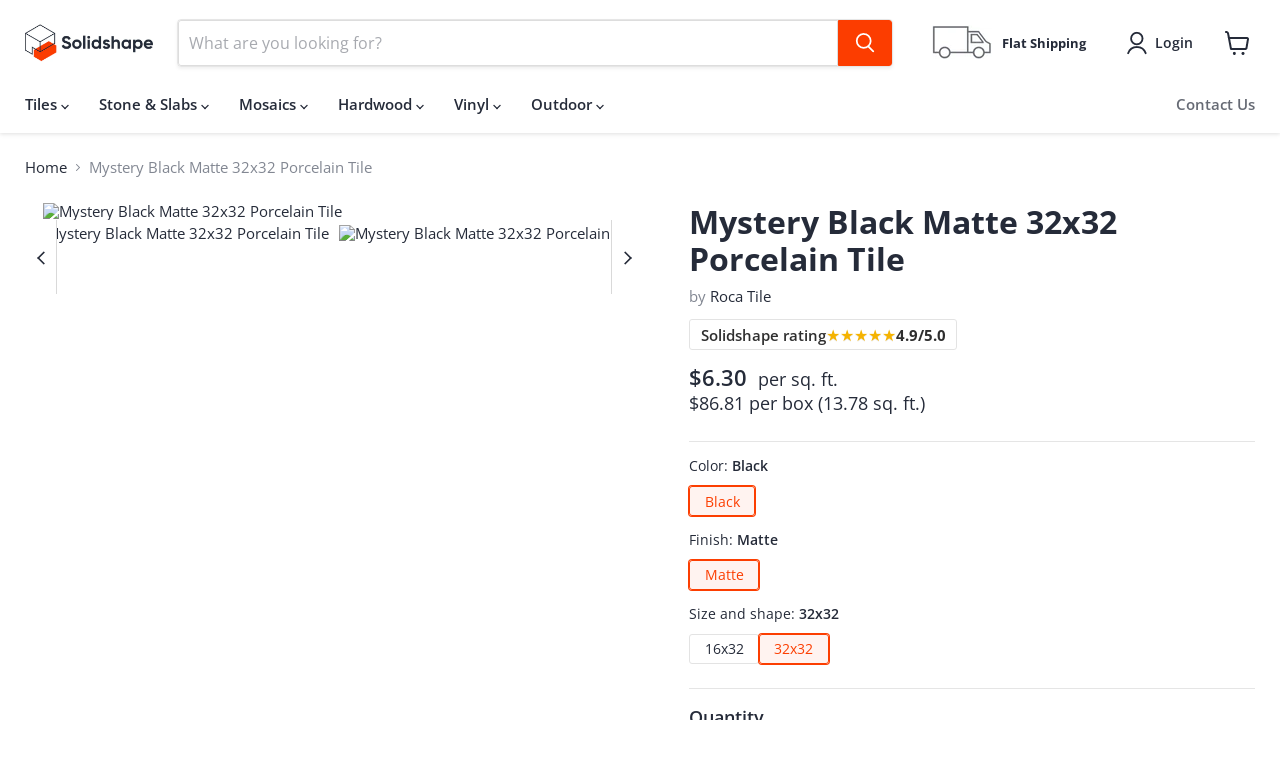

--- FILE ---
content_type: text/javascript; charset=utf-8
request_url: https://solidshape.com/products/mystery-black-matte-32x32-porcelain-tile.js
body_size: 484
content:
{"id":8071260963136,"title":"Mystery Black Matte 32x32 Porcelain  Tile","handle":"mystery-black-matte-32x32-porcelain-tile","description":null,"published_at":"2023-01-22T23:44:58-08:00","created_at":"2022-12-20T15:30:55-08:00","vendor":"Roca Tile","type":"Tile","tags":["ap:Floor","ap:Indoor","ap:Wall","cl:Black","cl:Gray","cl:gray-or-grey","fn:Matte","lk:Marble Look","mt:all-not-natural-stone","mt:Porcelain","mt:porcelain-or-ceramic","mt:porcelain-or-ceramic-or-glass","pt:tile-or-mosaic","pt:tile-or-mosaic-or-veneer-or-ledger-panel","sh:Large Format","sh:Square"],"price":630,"price_min":630,"price_max":630,"available":true,"price_varies":false,"compare_at_price":null,"compare_at_price_min":0,"compare_at_price_max":0,"compare_at_price_varies":false,"variants":[{"id":44141550666048,"title":"Default Title","option1":"Default Title","option2":null,"option3":null,"sku":"FN5R0AE161","requires_shipping":true,"taxable":true,"featured_image":null,"available":true,"name":"Mystery Black Matte 32x32 Porcelain  Tile","public_title":null,"options":["Default Title"],"price":630,"weight":27796,"compare_at_price":null,"inventory_management":null,"barcode":null,"quantity_rule":{"min":1,"max":null,"increment":1},"quantity_price_breaks":[],"requires_selling_plan":false,"selling_plan_allocations":[]}],"images":["\/\/cdn.shopify.com\/s\/files\/1\/0669\/1386\/1952\/products\/mystery-black-matte-32x32-porcelain-tile-color-pattern-1.jpg?v=1674464583","\/\/cdn.shopify.com\/s\/files\/1\/0669\/1386\/1952\/products\/mystery-black-matte-32x32-porcelain-tile-room-scene-2.jpg?v=1674464585"],"featured_image":"\/\/cdn.shopify.com\/s\/files\/1\/0669\/1386\/1952\/products\/mystery-black-matte-32x32-porcelain-tile-color-pattern-1.jpg?v=1674464583","options":[{"name":"Title","position":1,"values":["Default Title"]}],"url":"\/products\/mystery-black-matte-32x32-porcelain-tile","media":[{"alt":"Mystery Black Matte 32x32 Porcelain  Tile","id":32468866990400,"position":1,"preview_image":{"aspect_ratio":1.002,"height":584,"width":585,"src":"https:\/\/cdn.shopify.com\/s\/files\/1\/0669\/1386\/1952\/products\/mystery-black-matte-32x32-porcelain-tile-color-pattern-1.jpg?v=1674464583"},"aspect_ratio":1.002,"height":584,"media_type":"image","src":"https:\/\/cdn.shopify.com\/s\/files\/1\/0669\/1386\/1952\/products\/mystery-black-matte-32x32-porcelain-tile-color-pattern-1.jpg?v=1674464583","width":585},{"alt":"Mystery Black Matte 32x32 Porcelain  Tile","id":32468867318080,"position":2,"preview_image":{"aspect_ratio":1.415,"height":1000,"width":1415,"src":"https:\/\/cdn.shopify.com\/s\/files\/1\/0669\/1386\/1952\/products\/mystery-black-matte-32x32-porcelain-tile-room-scene-2.jpg?v=1674464585"},"aspect_ratio":1.415,"height":1000,"media_type":"image","src":"https:\/\/cdn.shopify.com\/s\/files\/1\/0669\/1386\/1952\/products\/mystery-black-matte-32x32-porcelain-tile-room-scene-2.jpg?v=1674464585","width":1415}],"requires_selling_plan":false,"selling_plan_groups":[]}

--- FILE ---
content_type: text/javascript
request_url: https://solidshape.com/cdn/shop/t/8/assets/product-sample-module.js?v=126800387406155680571766018534
body_size: 529
content:
(function(){if(window.__SS_SAMPLE_BOUND__)return;window.__SS_SAMPLE_BOUND__=!0;function normalizeImageUrl(url){if(!url||typeof url!="string")return"";let out=url.trim();return out.startsWith("//")?out="https:"+out:out.startsWith("/")&&(out=window.location.origin+out),out}function setButtonLoading(btn,isLoading){return btn?isLoading?btn.dataset.ssLoading==="1"?!1:(btn.dataset.ssLoading="1",btn.dataset.ssOriginalText=btn.textContent||"",btn.disabled=!0,btn.setAttribute("aria-busy","true"),btn.textContent="Adding\u2026",!0):(btn.dataset.ssLoading="0",btn.disabled=!1,btn.removeAttribute("aria-busy"),btn.dataset.ssOriginalText&&(btn.textContent=btn.dataset.ssOriginalText),!0):!1}function handleSampleClick(event){const btn=event.target.closest(".ss-sample-module__button");if(!btn||!setButtonLoading(btn,!0))return;console.log("[Sample] Button clicked:",btn);const rawAttrImageUrl=btn.getAttribute("data-sample-for-image-url"),datasetImageUrl=btn.dataset.sampleForImageUrl,sampleVariantId=btn.dataset.sampleProductId,sampleForId=btn.dataset.sampleForId,sampleForHandle=btn.dataset.sampleForHandle,sampleForTitle=btn.dataset.sampleForTitle,sampleForImageUrlRaw=rawAttrImageUrl||datasetImageUrl||"",sampleForImageUrl=normalizeImageUrl(sampleForImageUrlRaw);if(console.log("[Sample] Raw attrs:",{"data-sample-product-id":btn.getAttribute("data-sample-product-id"),"data-sample-for-id":btn.getAttribute("data-sample-for-id"),"data-sample-for-handle":btn.getAttribute("data-sample-for-handle"),"data-sample-for-title":btn.getAttribute("data-sample-for-title"),"data-sample-for-image-url":rawAttrImageUrl}),console.log("[Sample] Dataset:",{sampleProductId:btn.dataset.sampleProductId,sampleForId:btn.dataset.sampleForId,sampleForHandle:btn.dataset.sampleForHandle,sampleForTitle:btn.dataset.sampleForTitle,sampleForImageUrl:datasetImageUrl}),console.log("[Sample] Resolved values:",{sampleVariantId,sampleForId,sampleForHandle,sampleForTitle,sampleForImageUrlRaw,sampleForImageUrl,imageUrlLength:sampleForImageUrl?sampleForImageUrl.length:0}),!sampleVariantId){console.error("[Sample] No sampleVariantId found on button"),setButtonLoading(btn,!1);return}const line={id:Number(sampleVariantId),quantity:1,properties:{"Sample for":sampleForTitle||"",_sample_for_product_id:sampleForId||"",_sample_for_handle:sampleForHandle||"",_sample_for_image_url:sampleForImageUrl||""}};if(window.SS_SAMPLE_LIMIT&&window.SS_SAMPLE_LIMIT.enforceOrNotify){window.SS_SAMPLE_LIMIT.enforceOrNotify(sampleForHandle,1,2).then(result=>{if(!result.ok){setButtonLoading(btn,!1);return}return console.log("[Sample] Payload to /cart/add.js:",line),fetch("/cart/add.js",{method:"POST",headers:{"Content-Type":"application/json",Accept:"application/json"},body:JSON.stringify(line)})}).then(async res=>{if(!res)return;const text=await res.text();if(console.log("[Sample] /cart/add.js status:",res.status,res.ok,text),!res.ok)throw new Error(text||"Add failed");const cart=await(await fetch("/cart.js",{headers:{Accept:"application/json"}})).json();window.SS_CART_BADGE&&window.SS_CART_BADGE.update&&window.SS_CART_BADGE.update(cart),window.SS_NOTIFY&&window.SS_NOTIFY.show?window.SS_NOTIFY.show("Sample added to cart!","success"):console.log("[Sample] Sample added to cart!"),setButtonLoading(btn,!1);const added=cart.items.find(it=>String(it.variant_id)===String(sampleVariantId));console.log("[Sample] /cart.js verify:",{found:!!added,variant_id:added&&added.variant_id,key:added&&added.key,title:added&&added.title,properties:added&&added.properties,_sample_for_image_url:added&&added.properties&&added.properties._sample_for_image_url}),console.log("[Sample] Staying on page (debug mode). Sample added to cart.")}).catch(err=>{console.error("[Sample] Error adding sample:",err),setButtonLoading(btn,!1),alert("Sorry, there was an error adding the sample to your cart.")});return}}document.addEventListener("click",handleSampleClick)})();
//# sourceMappingURL=/cdn/shop/t/8/assets/product-sample-module.js.map?v=126800387406155680571766018534
